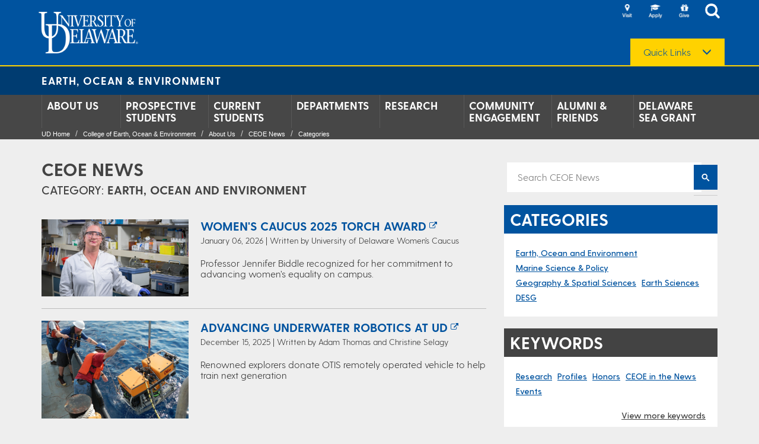

--- FILE ---
content_type: text/html;charset=utf-8
request_url: https://www.udel.edu/academics/colleges/ceoe/about/news/categories.CEOE/
body_size: 12202
content:





<!DOCTYPE html>
<html class="no_js" lang="en">
	




<head>
    <!-- Google Tag Manager -->
    <script>(function(w,d,s,l,i){w[l]=w[l]||[];w[l].push({'gtm.start':
    new Date().getTime(),event:'gtm.js'});var f=d.getElementsByTagName(s)[0],
    j=d.createElement(s),dl=l!='dataLayer'?'&l='+l:'';j.async=true;j.src=
    'https://www.googletagmanager.com/gtm.js?id='+i+dl;f.parentNode.insertBefore(j,f);
    })(window,document,'script','dataLayer','GTM-MPL2XXQ');</script>
	<!-- End Google Tag Manager -->

    <meta http-equiv="X-UA-Compatible" content="IE=edge">
    <meta name='viewport' content='width=device-width, initial-scale=1, user-scalable=no' />
    <meta name="description" content=" ">
    <title>Categories | CEOE News</title>
    <meta name="subTitle" content="">
    <meta itemprop="description" content=" ">
    <meta property="og:title" content="Categories | CEOE News" />
	<meta property="og:description" content=" " />
    <meta property="og:image" content="https://www.udel.edu/content/dam/udelImages/main/graphics/udelLogoImages/ud-thumbnail.png" />
	<meta property="og:type" content="website" />
	<meta name="twitter:card" content="summary_large_image" />
	<meta name="twitter:title" content="Categories | CEOE News" />
	<meta name="twitter:description" content=" " />
	<meta name="twitter:image" content="https://www.udel.edu/content/dam/udelImages/main/graphics/udelLogoImages/ud-thumbnail.png" />
	
	<meta name="pageContentPath" content="/content/udel/en/academics/colleges/ceoe/about/news/categories" />

    




    <link rel="stylesheet" href="/etc/designs/udel/common-clientlibs.min.dab3e26a3baff6a9eb4d32a608fed621.css" type="text/css">
<script src="/etc.clientlibs/clientlibs/granite/jquery.min.js"></script>
<script src="/etc.clientlibs/clientlibs/granite/utils.min.js"></script>
<script src="/etc.clientlibs/clientlibs/granite/jquery/granite.min.js"></script>
<script src="/etc.clientlibs/foundation/clientlibs/jquery.min.js"></script>
<script src="/etc/designs/udel/common-clientlibs.min.js"></script>

    

	<!-- Favicon overrides -->
    <link rel="apple-touch-icon" sizes="180x180" href="/content/dam/udelImages/digital-brand-assets/favicons/apple-touch-icon.png">
    <link rel="icon" type="image/png" sizes="32x32" href="/content/dam/udelImages/digital-brand-assets/favicons/favicon-32x32.png">
    <link rel="icon" type="image/png" sizes="16x16" href="/content/dam/udelImages/digital-brand-assets/favicons/favicon-16x16.png">
    <link rel="manifest" href="/content/dam/udelImages/digital-brand-assets/favicons/site.webmanifest">
    <link rel="mask-icon" href="/content/dam/udelImages/digital-brand-assets/favicons/safari-pinned-tab.svg" color="#00539f">
	<meta name="msapplication-TileColor" content="#ffffff">
	<meta name="theme-color" content="#ffffff">

    

    <!--[if IE]>-->
    <style>
        .dropdown-menu  li {
           list-style-type:none !important;
        }

        html, body {
	    }
    </style>
    <!--<![endif]-->
</head>
    



<body>

    <!-- Google Tag Manager (noscript) -->
	<noscript><iframe src="https://www.googletagmanager.com/ns.html?id=GTM-MPL2XXQ"
	height="0" width="0" style="display:none;visibility:hidden"></iframe></noscript>
	<!-- End Google Tag Manager (noscript) -->

    <div class="mainContainer">
        






	<div class="headerMain ga_menu homeHeader">
 		

<div class="section"></div><div class="iparys_inherited"><div class="par_pageheader iparsys udelparsys">








<div class="pageheader section">













<div class="skip-content">
	<a id="skipContent" href="#main-content" class="skip-content-link" tabindex="0">Skip to site content</a>
</div>





<header>
    <div class="header-container">
        
        <div class="logo-udel">
            <div class="img-responsive">
                <a target="_self" href="/home/">
                    <img src="/content/dam/udelImages/main/graphics/udelLogoImages/logo-udel.png" alt="University of Delaware" title="University of Delaware" class="cq-dd-image"/>
                </a>
            </div>
        </div>

        
        <div class="header-icons">
            <ul class="icon-list">
                
                    
                        <li class="header-icon visit">
                            <a href="https://www.udel.edu/about/visit/" title="Visit" target="_self">
                                <img title="Visit" src="/content/dam/udelImages/main/graphics/udelLogoImages/icon-header-visit-23c.png" alt="Visit"/>
                            </a>
                        </li>
                    
                        <li class="header-icon visit">
                            <a href="https://www.udel.edu/apply/" title="Apply" target="_self">
                                <img title="Apply" src="/content/dam/udelImages/main/graphics/udelLogoImages/icon-header-apply-23b.png" alt="Apply"/>
                            </a>
                        </li>
                    
                        <li class="header-icon visit">
                            <a href="https://www.udel.edu/alumni-friends/give/" title="Give" target="_self">
                                <img title="Give" src="/content/dam/udelImages/main/graphics/udelLogoImages/icon-header-give-23.png" alt="Give"/>
                            </a>
                        </li>
                    
                

                
                <li class="header-icon search">
                    <a href="" title="" onclick="" target="_self">
                        <img title="Search" src="/content/dam/udelImages/main/graphics/udelLogoImages/icon-header-search.png" alt="Search"/>
                    </a>
                </li>
            </ul>

            
            <div class="regular-search-field">
                <div class="searchField" style="text-align: left; z-index:5;">
                    <div class="gsc-control-searchbox-only gsc-control-searchbox-only-en" dir="ltr" role="group" aria-labelledby="cse-search-box-js">
                        <form id="cse-search-box-js" name="cse-search-box" class="search searchWebDirectory gsc-search-box" method="get" action="/udel-search.html">
                            <div id="gsc-search-box">
                                <div id="gsc-search-box-row">
                                    <div id="gsc-input">
                                        <input type="hidden" name="cx" value="013351329533778082783:fdysbzypdiy"/>
                                        <input type="hidden" name="cof" value="FORID:10"/>
                                        <input type="hidden" name="ie" value="UTF-8"/>
                                        <input type="text" name="q" id="q-2" aria-label="Search" class="text_input gsc-input inputClass"/>
                                    </div>

                                    <div id="gsc-search-button">
                                        <input type="submit" name="sa" value="Search" class="submit gsc-search-button"/>
                                    </div>
                                </div>
                            </div>

                            
                            
                        </form>
                    </div>

                    <script type="text/javascript" src="https://www.google.com/coop/cse/brand?form=cse-search-box&amp;lang=en"></script>
                </div>
            </div>

            
            
                <div id="quickLinksDropdown" class="dropdown dropdown-menu-right" style="margin:0 0 0 30px; position:relative; top:30px;">
                    <button class="dropdown-toggle quick-links" type="button" id="dropdownMenu1" data-toggle="dropdown" aria-haspopup="true" aria-expanded="true">
                        <label> Quick Links</label> <span class="glyphicon glyphicon-menu-down" aria-hidden="true"></span>
                    </button>

                    <ul class="dropdown-menu" aria-labelledby="dropdownMenu1">
                        
                            
                                <li>
                                    <a href="https://my.udel.edu/" title="MyUD" target="_self">
                                        MyUD
                                    </a>
                                </li>
                            
                                <li>
                                    <a href="http://www1.udel.edu/maps/" title="Maps" target="_self">
                                        Maps
                                    </a>
                                </li>
                            
                                <li>
                                    <a href="http://www1.udel.edu/peoplesearch/" title="People Directory" target="_self">
                                        People Directory
                                    </a>
                                </li>
                            
                                <li>
                                    <a href="https://www1.udel.edu/mail/" title="Email" target="_self">
                                        Email
                                    </a>
                                </li>
                            
                                <li>
                                    <a href="https://www.udel.edu/faculty-staff/human-resources/careers/" title="Careers" target="_self">
                                        Careers
                                    </a>
                                </li>
                            
                                <li>
                                    <a href="https://library.udel.edu" title="Library" target="_self">
                                        Library
                                    </a>
                                </li>
                            
                                <li>
                                    <a href="/home/a-z/" title="A-Z Index" target="_self">
                                        A-Z Index
                                    </a>
                                </li>
                            
                                <li>
                                    <a href="/udaily/" title="News" target="_self">
                                        News
                                    </a>
                                </li>
                            
                                <li>
                                    <a href="https://events.udel.edu" title="Events" target="_self">
                                        Events
                                    </a>
                                </li>
                            
                                <li>
                                    <a href="/students/safety/" title="Safety at UD" target="_self">
                                        Safety at UD
                                    </a>
                                </li>
                            
                        
                    </ul>
                </div>
            
    	</div>

        
        	<div class="icon-mobile-menu" data-toggle=".mainContainer" id="sidebar-toggle" aria-label="Open Main Navigation" tabindex="0"></div>
        

        
        <div class="above-header-search">
            <div class="searchField above-header">
                <div class="gsc-control-searchbox-only gsc-control-searchbox-only-en" dir="ltr" role="group" aria-labelledby="cse-search-box">
                    <form id="cse-search-box" name="cse-search-box" class="search searchWebDirectory gsc-search-box" method="get" action="/udel-search.html">
                        <div id="gsc-search-box-mobile">
                            <div id="gsc-search-box-row-mobile">
                                <div id="gsc-input-mobile">
                                    <input type="hidden" name="cx" value="013351329533778082783:fdysbzypdiy"/>
                                    <input type="hidden" name="cof" value="FORID:10"/>
                                    <input type="hidden" name="ie" value="UTF-8"/>
                                    <input type="text" name="q" id="q" aria-label="Search" class="text_input gsc-input inputClass"/>
                                </div>
                                <div id="gsc-search-button-mobile">
                                    <input type="submit" name="sa" value="Search" class="submit gsc-search-button" aria-label="Submit Search"/>
                                </div>
                                <div id="gsc-close-button-mobile">
                                    <button id="sa-close" class="gsc-search-button" aria-label="Close Search" onclick="hideMobileSearch();return false;">Close</button>
                                </div>
                            </div>
                        </div>

                        
                        
                    </form>
                </div>
            </div>
        </div>
    </div>
</header>



    
        <div id="global_college_header_container">
            <div class="container">
                <div id="global_college_header">
                    <div class="micrositeTitleHeader">
                        <a href="/content/udel/en/academics/colleges/ceoe" target="_self">
                            Earth, Ocean &amp; Environment
                        </a>
                    </div>
                </div>
            </div>
        </div>
    

    




    <nav id="nav-bar">
        <div class="container">
            <div id="sidebar">
                <div class="header-icons">
                    <ul class="icon-list">
                        
                        
                            
                                <li class="header-icon visit">
                                    <a href="https://www.udel.edu/about/visit/" title="Visit" target="_self">
                                        <img title="Visit" src="/content/dam/udelImages/main/graphics/udelLogoImages/icon-header-visit-23c.png" alt="Visit"/>
                                    </a>
                                </li>
                            
                                <li class="header-icon visit">
                                    <a href="https://www.udel.edu/apply/" title="Apply" target="_self">
                                        <img title="Apply" src="/content/dam/udelImages/main/graphics/udelLogoImages/icon-header-apply-23b.png" alt="Apply"/>
                                    </a>
                                </li>
                            
                                <li class="header-icon visit">
                                    <a href="https://www.udel.edu/alumni-friends/give/" title="Give" target="_self">
                                        <img title="Give" src="/content/dam/udelImages/main/graphics/udelLogoImages/icon-header-give-23.png" alt="Give"/>
                                    </a>
                                </li>
                            
                        

                        
                        <li class="header-icon visit">
                            <a href="" title="" onclick="showMobileSearch();return false;" target="_self">
                                <img title="Search" src="/content/dam/udelImages/main/graphics/udelLogoImages/icon-header-search.png" alt="Search"/>
                            </a>
                        </li>
                    </ul>

                    
                    <button class="btn btn-primary" type="button" id="button" data-toggle="collapse" data-target="#quicklink_mobile">
                        Quick Links <span class="glyphicon glyphicon-menu-down" aria-hidden="true"></span>
                    </button>

                    
                    <div id="quicklink_mobile" class="collapse">
                        <ul>
                            
                                
                                    <li>
                                        <a href="https://my.udel.edu/" title="MyUD" target="_self">
                                            MyUD
                                        </a>
                                    </li>
                                
                                    <li>
                                        <a href="http://www1.udel.edu/maps/" title="Maps" target="_self">
                                            Maps
                                        </a>
                                    </li>
                                
                                    <li>
                                        <a href="http://www1.udel.edu/peoplesearch/" title="People Directory" target="_self">
                                            People Directory
                                        </a>
                                    </li>
                                
                                    <li>
                                        <a href="https://www1.udel.edu/mail/" title="Email" target="_self">
                                            Email
                                        </a>
                                    </li>
                                
                                    <li>
                                        <a href="https://www.udel.edu/faculty-staff/human-resources/careers/" title="Careers" target="_self">
                                            Careers
                                        </a>
                                    </li>
                                
                                    <li>
                                        <a href="https://library.udel.edu" title="Library" target="_self">
                                            Library
                                        </a>
                                    </li>
                                
                                    <li>
                                        <a href="/home/a-z/" title="A-Z Index" target="_self">
                                            A-Z Index
                                        </a>
                                    </li>
                                
                                    <li>
                                        <a href="/udaily/" title="News" target="_self">
                                            News
                                        </a>
                                    </li>
                                
                                    <li>
                                        <a href="https://events.udel.edu" title="Events" target="_self">
                                            Events
                                        </a>
                                    </li>
                                
                                    <li>
                                        <a href="/students/safety/" title="Safety at UD" target="_self">
                                            Safety at UD
                                        </a>
                                    </li>
                                
                            
                        </ul>
                    </div>
                </div>
            </div>

            <div class="nav-menu"></div>

            <ul class="navbar-nav nav-justified clearfix">
                <li class=" navbar-dropdown"><a class="navbar-content-link" target="_self" href="/academics/colleges/ceoe/about/">About Us</a><ul class="navbar-content hide"><li><a class="navbar-content-link" target="_self" href="/academics/colleges/ceoe/about/our-people/">Our People</a></li><li><a class="navbar-content-link" target="_self" href="/academics/colleges/ceoe/about/our-history/">Our History</a></li><li><a class="navbar-content-link" target="_self" href="/academics/colleges/ceoe/about/our-partners/">Our Partners</a></li><li><a class="navbar-content-link" target="_self" href="/academics/colleges/ceoe/about/strategic-plan/">Strategic Plan</a></li><li><a class="navbar-content-link" target="_self" href="/academics/colleges/ceoe/about/dei/">Diversity, Equity &amp; Inclusion</a></li><li><a class="navbar-content-link" target="_self" href="/academics/colleges/ceoe/about/news/">CEOE News</a></li><li><a class="navbar-content-link" target="_self" href="/academics/colleges/ceoe/about/coastday/">Coast Day</a></li></ul></li><li class=" navbar-dropdown"><a class="navbar-content-link" target="_self" href="/academics/colleges/ceoe/prospective-students/">Prospective Students</a><ul class="navbar-content hide"><li><a class="navbar-content-link" target="_self" href="/academics/colleges/ceoe/prospective-students/undergraduate/">Undergraduate Programs</a></li><li><a class="navbar-content-link" target="_self" href="/academics/colleges/ceoe/prospective-students/graduate/">Graduate Programs</a></li><li><a class="navbar-content-link" target="_self" href="/academics/colleges/ceoe/prospective-students/student-experience/">CEOE Student Experience</a></li><li><a class="navbar-content-link" target="_self" href="/academics/colleges/ceoe/prospective-students/campus-visits/">Campus Visits</a></li></ul></li><li class=" navbar-dropdown"><a class="navbar-content-link" target="_self" href="/academics/colleges/ceoe/current-students/">Current Students</a><ul class="navbar-content hide"><li><a class="navbar-content-link" target="_self" href="/academics/colleges/ceoe/current-students/undergraduate/">Undergraduate Resources</a></li><li><a class="navbar-content-link" target="_self" href="/academics/colleges/ceoe/current-students/graduate/">Graduate Resources</a></li><li><a class="navbar-content-link" target="_self" href="/academics/colleges/ceoe/current-students/career-resources/">Career Resources</a></li><li><a class="navbar-content-link" target="_self" href="/academics/colleges/ceoe/current-students/scuba/">Scuba at UD</a></li><li><a class="navbar-content-link" target="_self" href="/academics/colleges/ceoe/current-students/convocation/">Preparing for convocation</a></li></ul></li><li class=" navbar-dropdown"><a class="navbar-content-link" target="_self" href="/academics/colleges/ceoe/departments/">Departments</a><ul class="navbar-content hide"><li><a class="navbar-content-link" target="_self" href="/academics/colleges/ceoe/departments/es/">Earth Sciences</a></li><li><a class="navbar-content-link" target="_self" href="/academics/colleges/ceoe/departments/gss/">Geography &amp; Spatial Sciences </a></li><li><a class="navbar-content-link" target="_self" href="/academics/colleges/ceoe/departments/smsp/">School of Marine Science &amp; Policy</a></li></ul></li><li class=" navbar-dropdown"><a class="navbar-content-link" target="_self" href="/academics/colleges/ceoe/research/">Research</a><ul class="navbar-content hide"><li><a class="navbar-content-link" target="_self" href="/academics/colleges/ceoe/research/centers-and-collaborations/">Centers &amp; Collaborations</a></li><li><a class="navbar-content-link" target="_self" href="/academics/colleges/ceoe/research/facilities-and-resources/">Facilities &amp; Resources</a></li><li><a class="navbar-content-link" target="_self" href="/academics/colleges/ceoe/research/marine-operations/">Marine Operations</a></li></ul></li><li class=" navbar-dropdown"><a class="navbar-content-link" target="_self" href="/academics/colleges/ceoe/community/">Community Engagement</a><ul class="navbar-content hide"><li><a class="navbar-content-link" target="_self" href="/academics/colleges/ceoe/community/summer-opportunities/">Summer Opportunities</a></li></ul></li><li class=" navbar-dropdown"><a class="navbar-content-link" target="_self" href="/academics/colleges/ceoe/alumni/">Alumni &amp; Friends</a><ul class="navbar-content hide"><li><a class="navbar-content-link" target="_self" href="/academics/colleges/ceoe/alumni/ceoe-advisory-council/">Dean's Advisory Council</a></li><li><a class="navbar-content-link" target="_self" href="/academics/colleges/ceoe/alumni/give/">Give</a></li><li><a class="navbar-content-link" target="_self" href="/academics/colleges/ceoe/alumni/mariners/">Join Mariners</a></li></ul></li><li class=" navbar-dropdown"><a class="navbar-content-link" target="_self" href="/academics/colleges/ceoe/delaware-sea-grant/">Delaware Sea Grant</a><ul class="navbar-content hide"><li><a class="navbar-content-link" target="_self" href="/academics/colleges/ceoe/delaware-sea-grant/research/">Research</a></li><li><a class="navbar-content-link" target="_self" href="/academics/colleges/ceoe/delaware-sea-grant/education/">Education</a></li><li><a class="navbar-content-link" target="_self" href="/academics/colleges/ceoe/delaware-sea-grant/extension/">Extension</a></li><li><a class="navbar-content-link" target="_self" href="/academics/colleges/ceoe/delaware-sea-grant/news/">News and Events</a></li><li><a class="navbar-content-link" target="_self" href="/academics/colleges/ceoe/delaware-sea-grant/about/">About</a></li></ul></li>
            </ul>

            <ul class="mobile-navbar-nav">
                <li class="mobile-navbar-dropdown"><a class="mobile-navbar-content-link" target="_self" href="/academics/colleges/ceoe/about/">About Us</a><span class="glyphicon glyphicon-plus mobileNavbarDropdownTrigger"></span><ul class="mobile-navbar-content hide"><li class="mobile-navbar-dropdown"><a class="mobile-navbar-content-link" target="_self" href="/academics/colleges/ceoe/about/our-people/">Our People</a></li><li class="mobile-navbar-dropdown"><a class="mobile-navbar-content-link" target="_self" href="/academics/colleges/ceoe/about/our-history/">Our History</a></li><li class="mobile-navbar-dropdown"><a class="mobile-navbar-content-link" target="_self" href="/academics/colleges/ceoe/about/our-partners/">Our Partners</a></li><li class="mobile-navbar-dropdown"><a class="mobile-navbar-content-link" target="_self" href="/academics/colleges/ceoe/about/strategic-plan/">Strategic Plan</a></li><li class="mobile-navbar-dropdown"><a class="mobile-navbar-content-link" target="_self" href="/academics/colleges/ceoe/about/dei/">Diversity, Equity &amp; Inclusion</a></li><li class="mobile-navbar-dropdown"><a class="mobile-navbar-content-link" target="_self" href="/academics/colleges/ceoe/about/news/">CEOE News</a></li><li class="mobile-navbar-dropdown"><a class="mobile-navbar-content-link" target="_self" href="/academics/colleges/ceoe/about/coastday/">Coast Day</a></li></ul></li><li class="mobile-navbar-dropdown"><a class="mobile-navbar-content-link" target="_self" href="/academics/colleges/ceoe/prospective-students/">Prospective Students</a><span class="glyphicon glyphicon-plus mobileNavbarDropdownTrigger"></span><ul class="mobile-navbar-content hide"><li class="mobile-navbar-dropdown"><a class="mobile-navbar-content-link" target="_self" href="/academics/colleges/ceoe/prospective-students/undergraduate/">Undergraduate Programs</a></li><li class="mobile-navbar-dropdown"><a class="mobile-navbar-content-link" target="_self" href="/academics/colleges/ceoe/prospective-students/graduate/">Graduate Programs</a></li><li class="mobile-navbar-dropdown"><a class="mobile-navbar-content-link" target="_self" href="/academics/colleges/ceoe/prospective-students/student-experience/">CEOE Student Experience</a></li><li class="mobile-navbar-dropdown"><a class="mobile-navbar-content-link" target="_self" href="/academics/colleges/ceoe/prospective-students/campus-visits/">Campus Visits</a></li></ul></li><li class="mobile-navbar-dropdown"><a class="mobile-navbar-content-link" target="_self" href="/academics/colleges/ceoe/current-students/">Current Students</a><span class="glyphicon glyphicon-plus mobileNavbarDropdownTrigger"></span><ul class="mobile-navbar-content hide"><li class="mobile-navbar-dropdown"><a class="mobile-navbar-content-link" target="_self" href="/academics/colleges/ceoe/current-students/undergraduate/">Undergraduate Resources</a></li><li class="mobile-navbar-dropdown"><a class="mobile-navbar-content-link" target="_self" href="/academics/colleges/ceoe/current-students/graduate/">Graduate Resources</a></li><li class="mobile-navbar-dropdown"><a class="mobile-navbar-content-link" target="_self" href="/academics/colleges/ceoe/current-students/career-resources/">Career Resources</a></li><li class="mobile-navbar-dropdown"><a class="mobile-navbar-content-link" target="_self" href="/academics/colleges/ceoe/current-students/scuba/">Scuba at UD</a></li><li class="mobile-navbar-dropdown"><a class="mobile-navbar-content-link" target="_self" href="/academics/colleges/ceoe/current-students/convocation/">Preparing for convocation</a></li></ul></li><li class="mobile-navbar-dropdown"><a class="mobile-navbar-content-link" target="_self" href="/academics/colleges/ceoe/departments/">Departments</a><span class="glyphicon glyphicon-plus mobileNavbarDropdownTrigger"></span><ul class="mobile-navbar-content hide"><li class="mobile-navbar-dropdown"><a class="mobile-navbar-content-link" target="_self" href="/academics/colleges/ceoe/departments/es/">Earth Sciences</a></li><li class="mobile-navbar-dropdown"><a class="mobile-navbar-content-link" target="_self" href="/academics/colleges/ceoe/departments/gss/">Geography &amp; Spatial Sciences </a></li><li class="mobile-navbar-dropdown"><a class="mobile-navbar-content-link" target="_self" href="/academics/colleges/ceoe/departments/smsp/">School of Marine Science &amp; Policy</a></li></ul></li><li class="mobile-navbar-dropdown"><a class="mobile-navbar-content-link" target="_self" href="/academics/colleges/ceoe/research/">Research</a><span class="glyphicon glyphicon-plus mobileNavbarDropdownTrigger"></span><ul class="mobile-navbar-content hide"><li class="mobile-navbar-dropdown"><a class="mobile-navbar-content-link" target="_self" href="/academics/colleges/ceoe/research/centers-and-collaborations/">Centers &amp; Collaborations</a></li><li class="mobile-navbar-dropdown"><a class="mobile-navbar-content-link" target="_self" href="/academics/colleges/ceoe/research/facilities-and-resources/">Facilities &amp; Resources</a></li><li class="mobile-navbar-dropdown"><a class="mobile-navbar-content-link" target="_self" href="/academics/colleges/ceoe/research/marine-operations/">Marine Operations</a></li></ul></li><li class="mobile-navbar-dropdown"><a class="mobile-navbar-content-link" target="_self" href="/academics/colleges/ceoe/community/">Community Engagement</a><span class="glyphicon glyphicon-plus mobileNavbarDropdownTrigger"></span><ul class="mobile-navbar-content hide"><li class="mobile-navbar-dropdown"><a class="mobile-navbar-content-link" target="_self" href="/academics/colleges/ceoe/community/summer-opportunities/">Summer Opportunities</a></li></ul></li><li class="mobile-navbar-dropdown"><a class="mobile-navbar-content-link" target="_self" href="/academics/colleges/ceoe/alumni/">Alumni &amp; Friends</a><span class="glyphicon glyphicon-plus mobileNavbarDropdownTrigger"></span><ul class="mobile-navbar-content hide"><li class="mobile-navbar-dropdown"><a class="mobile-navbar-content-link" target="_self" href="/academics/colleges/ceoe/alumni/ceoe-advisory-council/">Dean's Advisory Council</a></li><li class="mobile-navbar-dropdown"><a class="mobile-navbar-content-link" target="_self" href="/academics/colleges/ceoe/alumni/give/">Give</a></li><li class="mobile-navbar-dropdown"><a class="mobile-navbar-content-link" target="_self" href="/academics/colleges/ceoe/alumni/mariners/">Join Mariners</a></li></ul></li><li class="mobile-navbar-dropdown"><a class="mobile-navbar-content-link" target="_self" href="/academics/colleges/ceoe/delaware-sea-grant/">Delaware Sea Grant</a><span class="glyphicon glyphicon-plus mobileNavbarDropdownTrigger"></span><ul class="mobile-navbar-content hide"><li class="mobile-navbar-dropdown"><a class="mobile-navbar-content-link" target="_self" href="/academics/colleges/ceoe/delaware-sea-grant/research/">Research</a></li><li class="mobile-navbar-dropdown"><a class="mobile-navbar-content-link" target="_self" href="/academics/colleges/ceoe/delaware-sea-grant/education/">Education</a></li><li class="mobile-navbar-dropdown"><a class="mobile-navbar-content-link" target="_self" href="/academics/colleges/ceoe/delaware-sea-grant/extension/">Extension</a></li><li class="mobile-navbar-dropdown"><a class="mobile-navbar-content-link" target="_self" href="/academics/colleges/ceoe/delaware-sea-grant/news/">News and Events</a></li><li class="mobile-navbar-dropdown"><a class="mobile-navbar-content-link" target="_self" href="/academics/colleges/ceoe/delaware-sea-grant/about/">About</a></li></ul></li>
            </ul>

            
            
                <div class="container-breadcrumbs">
                    <ol class="breadcrumb"><li><a href="/home/">UD Home </a></li><li><a href="/academics/colleges/ceoe/">College of Earth, Ocean &amp; Environment</a></li><li><a href="/academics/colleges/ceoe/about/">About Us</a></li><li><a href="/academics/colleges/ceoe/about/news/">CEOE News</a></li><li><a href="/academics/colleges/ceoe/about/news/categories/">Categories</a></li></ol>
                </div>
            
        </div>
    </nav>




<script>
	function showMobileSearch() {
		if ($(window).width() < 768) {
			$(".above-header-search").show();
			$(".above-header-search .gsc-search-box").show();
			$(".mainContainer").addClass("open-search");
			$(".above-header-search .text_input").trigger("focus");
		}
	}

	function hideMobileSearch() {
		if ($(window).width() < 768) {
			$(".above-header-search").hide();
			$(".above-header-search .gsc-search-box").hide();
			$(".mainContainer").removeClass("open-search");
			$("#sidebar .icon-list li a").eq(3).focus();
		}
	}

	document.addEventListener("DOMContentLoaded", () => {
	    const mobileNavbarDropdownTriggers = document.querySelectorAll(".mobileNavbarDropdownTrigger");

	    if (mobileNavbarDropdownTriggers?.length) {
	        mobileNavbarDropdownTriggers.forEach((t) => {
	            if (!t.ariaLabel) {
	                t.ariaLabel = "Expand submenu";
                }
	        })
	    }
	})
</script>

</div>
</div>
</div>

	</div>

        

















<div class="main-content" id="main-content">
	<div class="print-enabled-header">
        <img src="/etc/designs/udel/common-clientlibs/img/ud-header-print.png" alt="University of Delaware Logo">
    </div>
	<div class="portalGlobal">
		<div class="container">
			<div class="row">
				<div class="col-md-8 col-sm-8 portalCategoryContent">
					<div class="portalTitleHeader">
                        <h1><a href="/academics/colleges/ceoe/about/news/">CEOE News</a></h1>
					</div>
					<div class="portalCategorySubtitle">
                        <h1>Category: <span>Earth, Ocean and Environment</span></h1>
					</div>
					<div class="portalFeaturedCategoryContainer">
						












					</div>
					<div class="categoryHomeListing" id="displayCategoryPosts">
						<ul class="categoryHomePagination" id="categoryHomePagination"></ul>
						<div class="pagination">
							<ul id="pagination"></ul><br />
						</div>
					</div>
				</div>
				<div class="col-md-4 col-sm-4 portalSidebar">
					
                    
						<div>
							<div class="columngenerator_1009987456 columnGenerator">

















<style>
	
    
    
</style>


    
        












<div style="display: block; margin-top: 20px;">
	<div id="portalSearch-manual">
        <table role="presentation" class="gsc-search-box" cellspacing="0" cellpadding="0">
            <tbody>
                <tr>
                    <td class="gsc-input">
                        <input
                            type="text"
                            id="portalSearchbox"
                            name="portalSearchbox"
                            class="gsc-input"
                            title="search"
                            placeholder="Search CEOE News"
                            autocomplete="off"
                            spellcheck="false"
                            style="">
                    </td>
                    <td class="gsc-search-button">
                        <button onclick="portalSearchSubmit();" class="gsc-search-button gsc-search-button-v2">
                            <svg width="13" height="13" viewBox="0 0 13 13" style="fill: white;">
                                <title>search</title>
                                <path d="m4.8495 7.8226c0.82666 0 1.5262-0.29146 2.0985-0.87438 0.57232-0.58292 0.86378-1.2877 0.87438-2.1144 0.010599-0.82666-0.28086-1.5262-0.87438-2.0985-0.59352-0.57232-1.293-0.86378-2.0985-0.87438-0.8055-0.010599-1.5103 0.28086-2.1144 0.87438-0.60414 0.59352-0.8956 1.293-0.87438 2.0985 0.021197 0.8055 0.31266 1.5103 0.87438 2.1144 0.56172 0.60414 1.2665 0.8956 2.1144 0.87438zm4.4695 0.2115 3.681 3.6819-1.259 1.284-3.6817-3.7 0.0019784-0.69479-0.090043-0.098846c-0.87973 0.76087-1.92 1.1413-3.1207 1.1413-1.3553 0-2.5025-0.46363-3.4417-1.3909s-1.4088-2.0686-1.4088-3.4239c0-1.3553 0.4696-2.4966 1.4088-3.4239 0.9392-0.92727 2.0864-1.3969 3.4417-1.4088 1.3553-0.011889 2.4906 0.45771 3.406 1.4088 0.9154 0.95107 1.379 2.0924 1.3909 3.4239 0 1.2126-0.38043 2.2588-1.1413 3.1385l0.098834 0.090049z"></path>
                            </svg>
                        </button>
                    </td>
                </tr>
            </tbody>
        </table>
    </div><br>
</div>

<script>
    const portalSearchSubmit = () => {
        const portalSearchbox = document.getElementById("portalSearchbox");

        if (portalSearchbox.value) {
            window.location.replace("/content/udel/en/academics/colleges/ceoe/about/news/search/?q=" + portalSearchbox.value.toString().replace(/ +/g, "+"));
        }
    }

    document.getElementById("portalSearchbox").addEventListener("keyup", ({key}) => {
        if (key === "Enter") {
            portalSearchSubmit()
        }
    })
</script>













<div class="portalCategories">
	<div class="portalContainer">
		<div class="portalContainerHeader">
            <h1>Categories</h1>
        </div>
		<div class="portalContentContainer">
			<ul id="portalCategoriesList">
                
					<li><a href="/academics/colleges/ceoe/about/news/categories.CEOE/">Earth, Ocean and Environment</a></li>
				
					<li><a href="/academics/colleges/ceoe/about/news/categories.marine-science-and-policy/">Marine Science & Policy</a></li>
				
					<li><a href="/academics/colleges/ceoe/about/news/categories.geography-and-spatial-sciences/">Geography & Spatial Sciences</a></li>
				
					<li><a href="/academics/colleges/ceoe/about/news/categories.earth-sciences/">Earth Sciences</a></li>
				
					<li><a href="/academics/colleges/ceoe/about/news/categories.desg/">DESG</a></li>
				
            </ul>
            
		</div>
	</div>
</div>













<div class="portalKeywords">
	<div class="portalContainer">
		<div class="portalContainerHeader">
            <h1>Keywords</h1>
        </div>
		<div class="portalContentContainer">
			<ul id="portalKeywordsList">
                
					<li><a href="/academics/colleges/ceoe/about/news/keywords.research/">Research</a></li>
				
					<li><a href="/academics/colleges/ceoe/about/news/keywords.profiles/">Profiles</a></li>
				
					<li><a href="/academics/colleges/ceoe/about/news/keywords.Honors/">Honors</a></li>
				
					<li><a href="/academics/colleges/ceoe/about/news/keywords.in-the-news/">CEOE in the News</a></li>
				
					<li><a href="/academics/colleges/ceoe/about/news/keywords.events/">Events</a></li>
				
					<li><a href="/academics/colleges/ceoe/about/news/keywords.partnerships/">Partnerships</a></li>
				
					<li><a href="/academics/colleges/ceoe/about/news/keywords.50th-anniversary/">50th Anniversary</a></li>
				
					<li><a href="/academics/colleges/ceoe/about/news/keywords.new-programs/">New Programs</a></li>
				
					<li><a href="/academics/colleges/ceoe/about/news/keywords.alumni-news/">Alumni News</a></li>
				
					<li><a href="/academics/colleges/ceoe/about/news/keywords.keywords/">Keywords</a></li>
				
					<li><a href="/academics/colleges/ceoe/about/news/keywords.technology/">Technology</a></li>
				
					<li><a href="/academics/colleges/ceoe/about/news/keywords.community-engagement/">Community Engagement</a></li>
				
            </ul>
            
				<div class='portalKeywordViewMore'>View more keywords</div>
            
		</div>
	</div>
</div>

    

    
</div>

						</div>
                    
					
					



				</div>
			</div>
		</div>
	</div>
	<div class="local_footer">
		

		

<div class="section"></div><div class="iparys_inherited"><div class="par_local_footer iparsys udelparsys">

<div class="cq-dd-paragraph"><div class="columngenerator columnGenerator">

















<style>
	
    
    
</style>


    
        























<style>
    .callpanel532264 {
        width: 100%;
        padding: 25px 0px;
        
        
            background-color: #FFFFFF;
        
        
            background-position: center top;
        
        
    }

    

    

    .callpanel532264 .container {
        width: 100%;
        max-width: 1140px;
    }

    .callpanel532264 .container > :first-child + div {
        margin-top: 0 !important;
        padding-top: 0 !important;
    }

    .callpanel532264 .container > :last-child > :last-child {
        margin-bottom: 0 !important;
    }

    

    
        @media (min-width:769px) {
            .callpanel532264.padding{
                padding: 60px 0px 60px 0px !important;
            }
        }
    
</style>


	
        
        
    		<div class="callpanel532264 padding">
        		<div class="container">
            		



















<style>
	
    
    
</style>


    

    
        

        
            <div class="row">
                
                    <div class="col-md-6 margin_b_30 col-sm-6 col-xs-12 columnGeneratorClass columnGenerator656367_0">
                        











<div class="textComponent textComponent579956" style="background: transparent !important;">
    <h2><span style="color: rgb(0,57,118);">EVENTS</span></h2>


    
</div>

<div class="reference section">









<div class="cq-dd-paragraph">
    

















<style>
	
    
    
</style>


    
        







<div class="textComponent margin_t_20">
    <div id="localist-widget-54254392" class="localist-widget"><script defer type="text/javascript" src="https://events.udel.edu/widget/view?schools=udel&types=8138%2C18078%2C18092%2C18152%2C18153%2C18118%2C18241%2C18279&days=120&num=5&tags=ceoe&match=any&hidedesc=1&show_view_all_cta=0&target_blank=1&container=localist-widget-54254392"></script></div>
</div>

    

    

</div>



<div>
    <div class="reference_empty">



<div>
</div></div>

</div>

</div>


                    </div>

                    
                
                    <div class="col-md-6 margin_b_30 col-sm-6 col-xs-12 columnGeneratorClass columnGenerator656367_1">
                        











<div class="textComponent textComponent250127" style="background: transparent !important;">
    <h2><span style="color: rgb(0,57,118);">SUBSCRIBE</span></h2>
<p><br />
Join the College of Earth, Ocean, and Environment's e-newsletter mailing list and Discover Our World! You'll receive updates, events, and important announcements from the college, delivered straight to your inbox.<br />
<br />
<a href="https://visitor.r20.constantcontact.com/manage/optin?v=0010OCLgt7gjr4nwc2JJooV8ppgBSDysPNvS-A1MGbX_LQjBdZfMNarOZlhAwQXW758dVo9ehlAAui2gVrvufaRKSkXOfW5kRxX2WdS_6zb73BgOmAc80iU0yx36-uEz4GybDmE7pJ40k08yg75beDYSqTfifDSIKcTDsiTnLB1C8lnEsXEWC-Ea9iVUSJTZGXJ"><span class="button-light">Sign up for our newsletter</span></a></p>


    
</div>



                    </div>

                    
                
            </div>
        
    


            	</div>
        	</div>
        
	
    




    

    
</div>
</div>
<div class="reference section">









<div class="cq-dd-paragraph">
    





















<style>
    .callpanel212467 {
        width: 100%;
        padding: 25px 0px;
        
        
            background-color: #003976;
        
        
            background-position: center top;
        
        
    }

    

    

    .callpanel212467 .container {
        width: 100%;
        max-width: 1140px;
    }

    .callpanel212467 .container > :first-child + div {
        margin-top: 0 !important;
        padding-top: 0 !important;
    }

    .callpanel212467 .container > :last-child > :last-child {
        margin-bottom: 0 !important;
    }

    

    
        @media (min-width:769px) {
            .callpanel212467.padding{
                padding: 15px 0px 15px 0px !important;
            }
        }
    
</style>


	
        
        
    		<div class="callpanel212467 padding">
        		<div class="container">
            		











<div class="textComponent textComponent356332" style="background: transparent !important;">
    <h4 style="text-align: center;"><span class="rteLightText" style="color: rgb(255,255,255);">Find CEOE on social media</span><br />
</h4>


    
</div>

<div class="columnGenerator section">

















<style>
	
    
    
</style>


    

    
        

        
            <div class="row">
                
                    <div class="col-md-4 margin_b_30 col-sm-4 col-xs-12 columnGeneratorClass columnGenerator844354_0">
                        











<div class="callToActionComponent delawareBlueBackground-whiteText margin_t_20">
	<h3>
		<a href="https://www.facebook.com/UDCEOE" aria-label="Facebook" target="_blank">
			<i class="fa fa-facebook-official fa-lg" aria-hidden="true"></i>
			Facebook
			
		</a>
	</h3>
</div>



                    </div>

                    
                
                    <div class="col-md-4 margin_b_30 col-sm-4 col-xs-12 columnGeneratorClass columnGenerator844354_1">
                        <div class="par_1 udelparsys">











<div class="callToActionComponent yoUDeeBlueBackground-whiteText margin_t_20">
	<h3>
		<a href="https://twitter.com/udceoe" aria-label="Twitter (X)" target="_blank">
			<i class="fa fa-twitter fa-lg" aria-hidden="true"></i>
			Twitter (X)
			
		</a>
	</h3>
</div>


</div>

                    </div>

                    
                
                    <div class="col-md-4 margin_b_30 col-sm-4 col-xs-12 columnGeneratorClass columnGenerator844354_2">
                        <div class="par_2 udelparsys">











<div class="callToActionComponent whiteBackground-darkBlueText margin_t_20">
	<h3>
		<a href="https://www.instagram.com/udceoe/" aria-label="Instagramm" target="_blank">
			<i class="fa fa-instagram fa-lg" aria-hidden="true"></i>
			Instagram
			
		</a>
	</h3>
</div>


</div>

                    </div>

                    
                
            </div>
        
    
</div>


            	</div>
        	</div>
        
	
    



</div>



<div>
    <div class="reference_empty">



<div>
</div></div>

</div>

</div>










<div class="local_footer_content">
    <div class="container">
        
        <div class="border_bottom">
            <div class="row">
                <div class="col-md-12">
                    <p>
                        <a href="/academics/colleges/ceoe/"><i class="fa fa-home"></i></a> <span>College of Earth, Ocean &amp; Environment</span>
                    </p>
                </div>
            </div>
        </div>

        
        <div class="border_bottom">
            <div class="row">
                <div class="col-md-2">
                    <h3>
                        <a href="/academics/colleges/ceoe/about/">
                            About Us
                        </a>
                    </h3>
                </div>

                <div class="col-md-10">
                    <ul>
                        
                            <li>
                                <a href="/content/udel/en/academics/colleges/ceoe/about/our-people">
                                    Our People
                                </a>
                            </li>
                        
                            <li>
                                <a href="/content/udel/en/academics/colleges/ceoe/about/our-history">
                                    Our History
                                </a>
                            </li>
                        
                            <li>
                                <a href="/content/udel/en/academics/colleges/ceoe/about/our-partners">
                                    Our Partners
                                </a>
                            </li>
                        
                            <li>
                                <a href="/content/udel/en/academics/colleges/ceoe/about/strategic-plan">
                                    Strategic Plan
                                </a>
                            </li>
                        
                            <li>
                                <a href="/content/udel/en/academics/colleges/ceoe/about/dei">
                                    Diversity, Equity &amp; Inclusion
                                </a>
                            </li>
                        
                            <li>
                                <a href="/content/udel/en/academics/colleges/ceoe/about/news">
                                    CEOE News
                                </a>
                            </li>
                        
                            <li>
                                <a href="/content/udel/en/academics/colleges/ceoe/about/coastday">
                                    Coast Day
                                </a>
                            </li>
                        
                    </ul>
                </div>
            </div>
        </div>

        
        
        	<div class="border_bottom">
            	<div class="row">
                	<div class="col-md-2">
                        <h4>
                            Department Contacts &amp; Connect:
                        </h4>
                	</div>
					<div class="col-md-10 linkPlaceholder">
                        <ul>
                            
                                <li style="display:inline-block;">
                                    <a href="/academics/colleges/ceoe/departments/es/" title="Earth Sciences: 302-831-2569" target="_self">
                                        Earth Sciences: 302-831-2569
                                    </a>
                                </li>
                            
                                <li style="display:inline-block;">
                                    <a href="/academics/colleges/ceoe/departments/gss/" title="Geography &amp; Spatial Sciences: 302-831-2294" target="_self">
                                        Geography &amp; Spatial Sciences: 302-831-2294
                                    </a>
                                </li>
                            
                                <li style="display:inline-block;">
                                    <a href="/academics/colleges/ceoe/departments/smsp/" title="Marine Science &amp; Policy: 302-645-4212" target="_self">
                                        Marine Science &amp; Policy: 302-645-4212
                                    </a>
                                </li>
                            
                                <li style="display:inline-block;">
                                    <a href="https://www.facebook.com/UDCEOE" title="Facebook" target="_self">
                                        Facebook
                                    </a>
                                </li>
                            
                                <li style="display:inline-block;">
                                    <a href="https://www.instagram.com/udceoe/" title="Instagram" target="_self">
                                        Instagram
                                    </a>
                                </li>
                            
                                <li style="display:inline-block;">
                                    <a href="https://www.linkedin.com/groups/6802065/" title="LinkedIn" target="_self">
                                        LinkedIn
                                    </a>
                                </li>
                            
                                <li style="display:inline-block;">
                                    <a href="https://twitter.com/udceoe?lang=en" title="Twitter" target="_self">
                                        Twitter
                                    </a>
                                </li>
                            
                                <li style="display:inline-block;">
                                    <a href="https://cais.ceoe.udel.edu/" title="CEOE Personnel: CAIS" target="_blank">
                                        CEOE Personnel: CAIS
                                    </a>
                                </li>
                            
                                <li style="display:inline-block;">
                                    <a href="https://sites.udel.edu/ceoe-apps/itv-room-request/" title="ITV Room Scheduler" target="_blank">
                                        ITV Room Scheduler
                                    </a>
                                </li>
                            
                                <li style="display:inline-block;">
                                    <a href="https://services.udel.edu/TDClient/32/Portal/Requests/TicketRequests/NewForm?ID=VIzXxXkY7XQ_&RequestorType=Service" title="Communications Request Form" target="_blank">
                                        Communications Request Form
                                    </a>
                                </li>
                            
                        </ul>
					</div>
				</div>
			</div>
        

        
        

        
        

        <div class="row">
            <div class="col-md-12">
                <p class="address">
                    <span> 261 S. College Ave, Robinson Hall, Newark, DE 19716-1304 </span>
                    
                    <span> Phone: 302-831-2841 </span>
                    <span>   </span>
                </p>
            </div>
        </div>
    </div>
</div>

</div>
</div>

	</div>
</div>

<script>
var requestURI = '/content/udel/en/academics/colleges/ceoe/about/news';
var categoryTag = 'udel:portals/ceoe/categories/CEOE';
var portalPostPath = '' + ".html";
var portalHideDetails = 'false';

$(document).ready(function() {
	$.ajax({
		type : "GET",
		url : "/bin/portalPostServlet?portalHomeLocation=" + requestURI + "&category=" + categoryTag + "&hideDetails=" + portalHideDetails,
		dataType : "json",
		success : function(result) {
			$('#categoryHomePagination').empty();
			$('#pagination').empty();
			displayCategoryPosts(result);
		}
	});
});

function showPage(currentPage, totalPages, pageNumber, tagId) {
	if(pageNumber >= 0 && pageNumber != currentPage && totalPages > pageNumber) {
		$.ajax({
			type : "GET",
			url : "/bin/portalPostServlet?portalHomeLocation=" + requestURI + "&ajaxCall=true&pageNumber=" + pageNumber + "&category=" + categoryTag + "&hideDetails=" + portalHideDetails,
			dataType : "json",
			success : function(result) {
				$('#categoryHomePagination').empty();
				$('#pagination').empty();
				displayCategoryPosts(result);
                document.getElementById("displayCategoryPosts").scrollIntoView();
			}
		});
	}
}

function displayCategoryPosts(result) {
	var id1="displayCategoryPosts";
	var container1 = document.getElementById(id1);
	var id = "categoryHomePagination";
	var container = document.getElementById(id);
	var paginationId = "pagination"
	var pagination = document.getElementById(paginationId);
	var items = result.postList;
	items !== undefined ? items : items = '';
	if(items != '') {
		var paginationLi = document.createElement("li");
		paginationLi.innerHTML = "";
		var currentPage = parseInt(result.currentPage);
		var totalPages = parseInt(result.numberOfPages);
		var previousPage = currentPage - 1;
		var nextPage = currentPage;
		if(currentPage < totalPages){
			nextPage = currentPage + 1;
		}
		var paginationStart = 0;
		var paginationEnd = totalPages;
		if(totalPages > 5 && currentPage >= 0) {
			if(currentPage + 5 < totalPages){
				paginationStart = currentPage;
				paginationEnd = currentPage + 5;
			} else {
				paginationStart = totalPages - 5;
				paginationEnd = totalPages;
			}
		}
		paginationLi.innerHTML += ("<a href='#' onclick=\"showPage("+currentPage+","+totalPages+","+previousPage+",'"+result.tagId + "');return false;\" id='prev' class='prevnext'><<</a>" );
		for (var j = paginationStart; j < paginationEnd; j++) {
			var k = j + 1;
			paginationLi.innerHTML += ("<a href='#' onclick=\"showPage("+currentPage+","+totalPages+","+j+",'"+result.tagId + "');return false;\" class='prevnext'>"+ k +"</a>" );
		}
		paginationLi.innerHTML += ("<a href='#' onclick=\"showPage("+currentPage+","+totalPages+","+nextPage+",'"+result.tagId + "');return false;\" id='next' class='prevnext'>>></a>");
		pagination.appendChild(paginationLi);
		$('#pagination li a').each(function(){
			if(currentPage+1==$(this).html()){
				$(this).addClass('paginationactive')
			}
		})
		if(currentPage == 0) {
            $('.portalFeaturedCategoryContainer').show();
			$('.categoryHomeListing').css("margin-top", "20px");
        } else {
            $('.portalFeaturedCategoryContainer').hide();
            $('.categoryHomeListing').css("margin-top", "40px");
        }
		for (var i = 0; i < items.length; i++) {
			var category = items[i];
			var currentStory = category.originalPagePath;
			if (currentStory !== portalPostPath) {
				var li = document.createElement("li");
				if(portalHideDetails === 'true' && category.targetType === '_self') {
					li.innerHTML = ("<div class='row'><div class='column'><a href='" + category.pagePath + "' target='" + category.targetType + "'><img src='" + category.postImage + "' title='" + category.imageTitle + "' alt='" + category.imageAlt + "'></a></div><div class='column'><h1><a target="+category.targetType +" href="+category.pagePath+">"+ category.postTitle + "</a></h1><div class='portalPaginatedPostDetails'>" + category.postDate + category.postAuthor + "</div><p>"+ category.postSummary + "</p></div></div>");
				} else if(portalHideDetails === 'true' && category.targetType === '_blank') {
					li.innerHTML = ("<div class='row'><div class='column'><a href='" + category.pagePath + "' target='" + category.targetType + "'><img src='" + category.postImage + "' title='" + category.imageTitle + "' alt='" + category.imageAlt + "'></a></div><div class='column'><h1><a target="+category.targetType +" href="+category.pagePath+">"+ category.postTitle + "</a><i class='fa fa-external-link' aria-hidden='true'></i></h1><div class='portalPaginatedPostDetails'>" + category.postDate + category.postAuthor + "</div><p>"+ category.postSummary + "</p></div></div>");
				} else if(portalHideDetails === 'false' && category.targetType === '_self') {
					li.innerHTML = ("<div class='row'><div class='column'><a href='" + category.pagePath + "' target='" + category.targetType + "'><img src='" + category.postImage + "' title='" + category.imageTitle + "' alt='" + category.imageAlt + "'></a></div><div class='column'><h1><a target="+category.targetType +" href="+category.pagePath+">"+ category.postTitle + "</a></h1><div class='portalPaginatedPostDetails'>" + category.postDate + " | " + category.postAuthor + "</div><p>"+ category.postSummary + "</p></div></div>");
				} else if(portalHideDetails === 'false' && category.targetType === '_blank') {
					li.innerHTML = ("<div class='row'><div class='column'><a href='" + category.pagePath + "' target='" + category.targetType + "'><img src='" + category.postImage + "' title='" + category.imageTitle + "' alt='" + category.imageAlt + "'></a></div><div class='column'><h1><a target="+category.targetType +" href="+category.pagePath+">"+ category.postTitle + "</a><i class='fa fa-external-link' aria-hidden='true'></i></h1><div class='portalPaginatedPostDetails'>" + category.postDate + " | " + category.postAuthor + "</div><p>"+ category.postSummary + "</p></div></div>");
				}
				container.appendChild(li);
			}
		}
	}
}
</script>
        






	<footer>
 		

<div class="section"></div><div class="iparys_inherited"><div class="par_pagefooter iparsys udelparsys">












<a href="#skipContent" class="btn-back-to-top">
	<div class="glyphicon glyphicon-menu-up"></div>
	<div>TOP</div>
</a>


<div class="container">
	
	<div class="header">
		<div class="logo_footer">
			<img src="/content/dam/udelImages/main/graphics/udelLogoImages/ud-monogram-2018.png" title="University of Delaware" alt="University of Delaware"/>
		</div>
		
	</div>

	
	
		<div class="carousel">
			
				
					<div class="carousel-item">
						<a href="/content/udel/en/apply/undergraduate-admissions/major-finder" target="_self" title="Undergraduate Major Finder">
							<img src="/content/dam/udelImages/cas/departments/art-conservation/ArtCon-Student.jpg" alt="View available undergraduate majors"/>
							<div class="image-data">
								<span>Undergraduate Major Finder</span>
							</div>
						</a>
					</div>
				
					<div class="carousel-item">
						<a href="/academics/colleges/grad/prospective-students/programs/" target="_self" title="Graduate Program Finder">
							<img src="/content/dam/udelImages/main/photography/people/students/footer-graduate-program-finder-bmeg.jpg" alt="View available programs for graduate students"/>
							<div class="image-data">
								<span>Graduate Program Finder</span>
							</div>
						</a>
					</div>
				
					<div class="carousel-item">
						<a href="/apply/undergraduate-admissions/plan-your-visit/" target="_self" title="Plan Your Visit">
							<img src="/content/dam/udelImages/main/photography/people/students/footer-plan-your-visit.jpg" alt="Schedule a visit to UD&#39;s campus in Newark, take a virtual tour from or join our mailing list."/>
							<div class="image-data">
								<span>Plan Your Visit</span>
							</div>
						</a>
					</div>
				
			
		</div>

		
		<div class="link-ud-home">
			<a style="text-decoration:none !important" href="/home/"><i class="fa fa-home"></i>&nbsp;<span>UD Home</span></a>
		</div>
		<hr/>

		
		<div>
			<div class="row footer-links">
				<div class="col-xs-4 col-sm-3 col-md-3">
					<div class="link-header"><h3>EXPLORE</h3></div>
					<ul>
						
							
								<li>
									<a href="/about/" title="About Us">
										About Us
									</a>
								</li>
							
								<li>
									<a href="/athletics/" title="Athletics">
										Athletics
									</a>
								</li>
							
								<li>
									<a href="/udaily/" title="UDaily">
										UDaily
									</a>
								</li>
							
								<li>
									<a href="/content/udel/en/apply/undergraduate-admissions/plan-your-visit/#virtual-visit" title="Virtual Tour">
										Virtual Tour
									</a>
								</li>
							
								<li>
									<a href="/faculty-staff/human-resources/careers/" title="Employment">
										Employment
									</a>
								</li>
							
						
					</ul>
				</div>
				<div class="col-xs-5 col-sm-3 col-md-3">
					<div class="link-header"><h3>ACADEMICS</h3></div>
					<ul>
						
							
								<li>
									<a href="/content/udel/en/apply/undergraduate-admissions" title="Undergraduate Admissions">
										Undergraduate Admissions
									</a>
								</li>
							
								<li>
									<a href="/academics/colleges/grad/" title="Graduate Admissions">
										Graduate Admissions
									</a>
								</li>
							
								<li>
									<a href="/academics/colleges/" title="Colleges">
										Colleges
									</a>
								</li>
							
								<li>
									<a href="https://library.udel.edu" title="Library">
										Library
									</a>
								</li>
							
								<li>
									<a href="/research-innovation/" title="Research">
										Research
									</a>
								</li>
							
						
					</ul>
				</div>
				<div class="services col-xs-3 col-sm-3 col-md-3">
					<div class="link-header"><h3>SERVICES</h3></div>
					<ul>
						
							
								<li>
									<a href="/home/legal-notices/accessibility/" title="Accessibility Notice">
										Accessibility Notice
									</a>
								</li>
							
								<li>
									<a href="https://www1.udel.edu/peoplesearch/" title="People Directory ">
										People Directory 
									</a>
								</li>
							
								<li>
									<a href="https://my.udel.edu/" title="My UD">
										My UD
									</a>
								</li>
							
								<li>
									<a href="https://www1.udel.edu/police/" title="Campus Safety ">
										Campus Safety 
									</a>
								</li>
							
								<li>
									<a href="/home/a-z/" title="A to Z Index">
										A to Z Index
									</a>
								</li>
							
						
					</ul>
				</div>
				<hr class="visible-xs-block"/>
				<div class="col-xs-12 col-sm-3 col-md-3">
					<div class="link-header"><h3>CONNECT</h3></div>
					<ul>
						<li><a href="/home/contact-ud/" target="_self">Contact Us</a></li>
						<li>University of Delaware Newark, DE 19716 USA   <a aria-label="University of Delaware | Google map" href="https://goo.gl/maps/kYvTqC5k5ok"><i class="fa fa-map-marker"></i></a></li>
						<li>P:   302-831-2792</li>
						<li class="social-icons">
							<div class="social-icons-desktop">
								<ul>
									
										
											<li>
												<a href="https://www.instagram.com/udelaware" title="Instagram">
													<img title="Instagram" src="/content/dam/udelImages/main/graphics/socialIcons/instagram.png" alt="Instagram"/>
												</a>
											</li>
										
											<li>
												<a href="https://www.facebook.com/udelaware" title="Facebook">
													<img title="Facebook" src="/content/dam/udelImages/main/graphics/socialIcons/facebook.png" alt="Facebook"/>
												</a>
											</li>
										
											<li>
												<a href="https://www.linkedin.com/edu/school?id=18070" title="Linkedin">
													<img title="Linkedin" src="/content/dam/udelImages/main/graphics/socialIcons/linkedin.png" alt="Linkedin"/>
												</a>
											</li>
										
											<li>
												<a href="https://www.youtube.com/univdelaware" title="Youtube">
													<img title="Youtube" src="/content/dam/udelImages/main/graphics/socialIcons/youtube.png" alt="Youtube"/>
												</a>
											</li>
										
											<li>
												<a href="https://twitter.com/UDelaware" title="Twitter">
													<img title="Twitter" src="/content/dam/udelImages/main/graphics/socialIcons/x.png" alt="Twitter"/>
												</a>
											</li>
										
									
								</ul>
							</div>
						</li>
					</ul>
				</div>
			</div>
		</div>
		<hr/>
	

	
	

	
	<div class="container">
		<div class="client-logo-container">
			
		</div>
	</div>

	
	

	
	<div class="social-icons social-icons-mobile">
		<ul style="text-align:center;">
			
				
					<li style="display:inline-block;">
						<a href="https://www.instagram.com/udelaware" title="Instagram">
							<img title="Instagram" src="/content/dam/udelImages/main/graphics/socialIcons/instagram.png" alt="Instagram"/>
						</a>
					</li>
				
					<li style="display:inline-block;">
						<a href="https://www.facebook.com/udelaware" title="Facebook">
							<img title="Facebook" src="/content/dam/udelImages/main/graphics/socialIcons/facebook.png" alt="Facebook"/>
						</a>
					</li>
				
					<li style="display:inline-block;">
						<a href="https://www.linkedin.com/edu/school?id=18070" title="Linkedin">
							<img title="Linkedin" src="/content/dam/udelImages/main/graphics/socialIcons/linkedin.png" alt="Linkedin"/>
						</a>
					</li>
				
					<li style="display:inline-block;">
						<a href="https://www.youtube.com/univdelaware" title="Youtube">
							<img title="Youtube" src="/content/dam/udelImages/main/graphics/socialIcons/youtube.png" alt="Youtube"/>
						</a>
					</li>
				
					<li style="display:inline-block;">
						<a href="https://twitter.com/UDelaware" title="Twitter">
							<img title="Twitter" src="/content/dam/udelImages/main/graphics/socialIcons/x.png" alt="Twitter"/>
						</a>
					</li>
				
			
		</ul>
	</div>
</div>


<div class="links full-width">
	<div class="container-fluid">
		<div class="link-item">
			©2026 University of Delaware
		</div>
		
			
				<div class="link-item">
					<a href="/home/comments/">
						Comments
					</a>
				</div>
			
				<div class="link-item">
					<a href="/home/legal-notices/">
						Legal Notices
					</a>
				</div>
			
				<div class="link-item">
					<a href="/home/legal-notices/accessibility/">
						Accessibility 
					</a>
				</div>
			
		
	</div>
</div>



<style>
	.mainPageTitleWrapperHavingHero .mainPageTitle {
		width: auto;
	}
</style>

<div class="javascriptDrop section">





<div class="textComponent margin_t_20">
    <style>

  /* hero video accessibility fix */

.hero .row.hero-cta:not(:has(*)) {
  display: none;
}

  .hero:not(div.udaily-global-home div.hero):not(.ignore_style_override) .hero-cta h1 {
    text-shadow: 5px 5px 11px rgb(0 0 0);
  }

  .hero:not(div.udaily-global-home div.hero):not(.ignore_style_override) .hero-cta {
    background: #0012378c;
    width: auto;
margin: 0;
    left: 50%;
    transform: translate(-50%, -50%);
    padding: 10px 25px 25px 25px;
    border: 2px solid #FFF;
  }

  .hero:not(div.udaily-global-home div.hero):not(.ignore_style_override) .hero-cta h1,
  .hero:not(div.udaily-global-home div.hero):not(.ignore_style_override) .hero-cta h2 {
    width: auto;
    min-width: 445px;
    text-shadow: 0 0 transparent;
  }

  .hero:not(div.udaily-global-home div.hero):not(.ignore_style_override) .hero-cta .hero-cta-btn {
    background: transparent;
    margin-bottom: 0;
  }

  @media only screen and (max-width: 768px) {
	.hero:not(div.udaily-global-home div.hero):not(.ignore_style_override) .hero-cta { padding: 10px 25px 20px 25px; }
    .hero:not(div.udaily-global-home div.hero):not(.ignore_style_override) .hero-cta h1,
    .hero:not(div.udaily-global-home div.hero):not(.ignore_style_override) .hero-cta h2 {
      width: auto;
      min-width: 315px;
    }

    .hero:not(div.udaily-global-home div.hero):not(.ignore_style_override) .hero-cta h2 {
      margin-top: 20px;
    }

.hero:not(div.udaily-global-home div.hero):not(.ignore_style_override) .hero-cta .hero-cta-btn { margin-bottom: 0; }

  }
  
    @media only screen and (max-width: 600px) {
	.hero:not(div.udaily-global-home div.hero):not(.ignore_style_override) .hero-cta { padding: 10px 25px 15px 25px; }
	}

  /*udaily toolbar accessibility stuff*/
  .toolbar-component li {
    background: transparent;
  }

  .toolbar-component li i {
    color: #00539f;
  }

  .toolbar-component li a:focus {
    outline-offset: 5px;
  }

  /* callout focus accessibility stuff testing */
  .calloutFullImageEditor a:focus {
    outline-offset: 2px;
  }

  /* udaily events sidebar stuff */
  .udailyLeftContent .udailyEventsContent #lw {
    background: none !important;
  }

  .udailyLeftContent .udailyEventsContent .lwe:nth-child(even),
  .udailyLeftContent .lwe:nth-child(odd) {
    background: none !Important;
  }

  .udailyLeftContent .udailyEventsContent #lw li.lwe:last-child {
    border: none !important;
  }

  .udailyLeftContent .udailyEventsContent .icon-col {
    display: none !important;
  }

  .udailyLeftContent .udailyEventsContent .textComponent p {
    margin-bottom: 0 !important;
  }

  .portalGlobal .row {
    background: transparent;
  }

  .textComponent ul li li {
    margin-top: 10px;
  }

  #global_college_header img {
    max-height: 53px;
  }

  #global_college_header_container.micrositeImageHeader #global_college_header {
    background: #003c71;
  }

  @media screen and (max-width: 768px) {
    #global_college_header_container.micrositeImageHeader .container {
      padding: 0;
    }

    #global_college_header_container.micrositeImageHeader #global_college_header {
      max-width: none;
      width: 95%;
      margin: auto;
    }

    #global_college_header img {
      max-width: 93px;
      margin: 0;
    }

    #global_college_header_container.micrositeImageHeader {
      background: #003c71;
    }
  }

  /* freedom of expression main nav capitalization fix */
  .navbar-nav li.dropdown1:first-child ul.dropdown-menu li:nth-child(9) a {
    text-transform: initial;
  }
</style>
</div></div>
</div>
</div>

	</footer>


<!-- Global JS -->

<!-- accordion specific JS. The plugin is so that on mobile we can change bootstrap tabs to accordions. uses the same bootstrap-tab-collapse.js plugin as is used on the Tabs Component. -->
        


<link rel="stylesheet" href="/etc/designs/udel/clientlibs.min.bb08033e6d9a8c515a9f7085b0f5404e.css" type="text/css">
<script src="/etc/designs/udel/clientlibs.min.js"></script>

<link rel="stylesheet" href="/etc/designs/udel/font-awesome.min.b8ebdd1174009999d77f8a770d4f4e3d.css" type="text/css">

    </div>
</body>
</html>